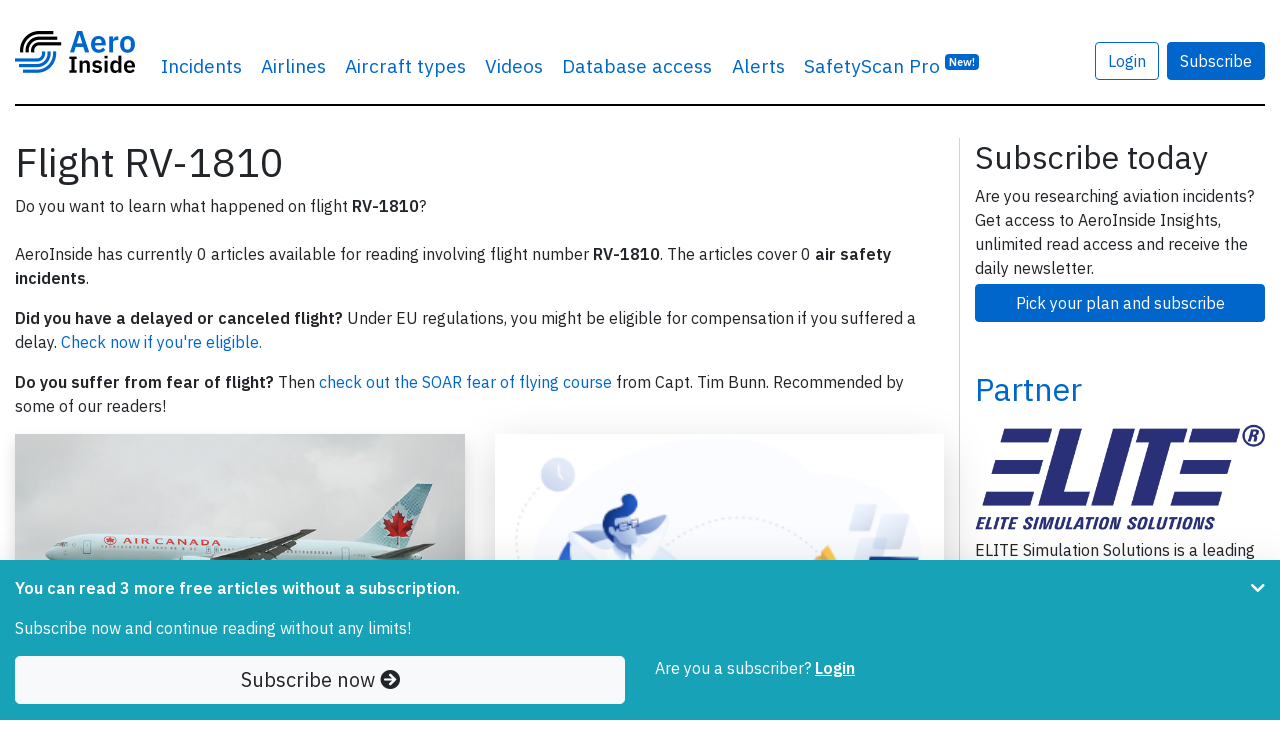

--- FILE ---
content_type: text/html; charset=UTF-8
request_url: https://www.aeroinside.com/flight/rv-1810
body_size: 7791
content:
<!DOCTYPE html><html lang="en">
    <head>
        <link rel="preconnect" href="https://fonts.gstatic.com">
        <meta charset="utf-8">
        <title>Flight RV-1810 - AeroInside</title>        
        <meta name="description" content="What&#x20;happened&#x20;on&#x20;RV-1810&#x3F;&#x20;Find&#x20;more&#x20;information&#x20;about&#x20;RV-1810&#x20;in&#x20;our&#x20;articles.">
<meta property="og&#x3A;title" content="Flight&#x20;RV-1810">
<meta property="og&#x3A;image" content="https&#x3A;&#x2F;&#x2F;www.aeroinside.com&#x2F;img&#x2F;og&#x2F;aeroinside.jpg">
<meta property="og&#x3A;description" content="What&#x20;happened&#x20;on&#x20;RV-1810&#x3F;&#x20;Find&#x20;more&#x20;information&#x20;about&#x20;RV-1810&#x20;in&#x20;our&#x20;articles.">
<meta property="og&#x3A;url" content="https&#x3A;&#x2F;&#x2F;www.aeroinside.com&#x2F;flight&#x2F;rv-1810">
<meta name="twitter&#x3A;card" content="photo">
<meta name="twitter&#x3A;creator" content="&#x40;aeroinsidecom">
<meta name="twitter&#x3A;title" content="Flight&#x20;RV-1810">
<meta name="twitter&#x3A;domain" content="https&#x3A;&#x2F;&#x2F;www.aeroinside.com">
<meta name="twitter&#x3A;description" content="What&#x20;happened&#x20;on&#x20;RV-1810&#x3F;&#x20;Find&#x20;more&#x20;information&#x20;about&#x20;RV-1810&#x20;in&#x20;our&#x20;articles.">
<meta name="twitter&#x3A;url" content="https&#x3A;&#x2F;&#x2F;www.aeroinside.com&#x2F;flight&#x2F;rv-1810">
<meta name="twitter&#x3A;image" content="https&#x3A;&#x2F;&#x2F;www.aeroinside.com&#x2F;img&#x2F;og&#x2F;aeroinside.jpg">
<meta name="viewport" content="width&#x3D;device-width,&#x20;initial-scale&#x3D;1.0">
<meta http-equiv="X-UA-Compatible" content="IE&#x3D;edge">
        <!--
        <link href="https://fonts.googleapis.com/css2?family=Source+Serif+Pro:wght@600&display=swap" rel="preload" as="style">
        -->
        <link href="https://fonts.googleapis.com/css2?family=IBM+Plex+Sans:wght@400;600&display=swap" rel="preload" as="style">

        <!--
        <link href="https://fonts.googleapis.com/css2?family=Source+Serif+Pro:wght@600&display=swap" rel="stylesheet">
        -->
        <link href="https://fonts.googleapis.com/css2?family=IBM+Plex+Sans:wght@400;600&display=swap" rel="stylesheet">
        
        <link href="/css/styles-90b60c3cdf.css" rel="preload" as="style">

        <link href="https://cdnjs.cloudflare.com/ajax/libs/font-awesome/5.15.1/css/all.min.css" rel="preload" as="style">
        <link href="https://cdnjs.cloudflare.com/ajax/libs/font-awesome/5.15.1/css/all.min.css" rel="stylesheet">
        
        <link rel="stylesheet" href="/css/styles-90b60c3cdf.css">

        <link href="&#x2F;img&#x2F;favicon.ico" rel="shortcut&#x20;icon" type="image&#x2F;vnd.microsoft.icon">
        <link rel="apple-touch-icon" sizes="57x57" href="/img/icons/apple-icon-57x57.png">
        <link rel="apple-touch-icon" sizes="60x60" href="/img/icons/apple-icon-60x60.png">
        <link rel="apple-touch-icon" sizes="72x72" href="/img/icons/apple-icon-72x72.png">
        <link rel="apple-touch-icon" sizes="76x76" href="/img/icons/apple-icon-76x76.png">
        <link rel="apple-touch-icon" sizes="114x114" href="/img/icons/apple-icon-114x114.png">
        <link rel="apple-touch-icon" sizes="120x120" href="/img/icons/apple-icon-120x120.png">
        <link rel="apple-touch-icon" sizes="144x144" href="/img/icons/apple-icon-144x144.png">
        <link rel="apple-touch-icon" sizes="152x152" href="/img/icons/apple-icon-152x152.png">
        <link rel="apple-touch-icon" sizes="180x180" href="/img/icons/apple-icon-180x180.png">
        <link rel="shortcut icon" type="image/png" sizes="192x192"  href="/img/icons/android-icon-192x192.png">
        <link rel="icon" type="image/png" sizes="32x32" href="/img/icons/favicon-32x32.png">
        <link rel="icon" type="image/png" sizes="96x96" href="/img/icons/favicon-96x96.png">
        <link rel="icon" type="image/png" sizes="16x16" href="/img/icons/favicon-16x16.png">
        <link rel="manifest" href="/img/icons/manifest.json">
        <meta name="msapplication-TileColor" content="#ffffff">
        <meta name="msapplication-TileImage" content="/img/icons/ms-icon-144x144.png">
        <meta name="theme-color" content="#ffffff">
        
        
                    <!-- Google tag (gtag.js) -->
            <script async src="https://www.googletagmanager.com/gtag/js?id=G-VRVXTWQ4D5"></script>
            <script>
                window.dataLayer = window.dataLayer || [];
                function gtag(){dataLayer.push(arguments);}
                gtag('js', new Date());

                gtag('config', 'G-VRVXTWQ4D5');
            </script>
                
        
    </head>
    <body 
            data-logged-in="false" 
            data-is-iframe="false"
            data-bookmark-api="/account/bookmark-api"
            data-bookmark-occurrence-api="/safetyscan/bookmarkOccurrenceApi"
            data-note-api="/account/note-api"
            data-follow-api="/safetyscan/followApi"
            data-show-nl-modal="true"
    >
    
        
    <script src="/js/app-a66094b0ba.js" defer="defer"></script>
    
        <div class="sticky-top bg-white">
    <div class="container-xl mb-3">
        <nav class="navbar navbar-expand-sm navbar-light px-0 py-4">
            <div class="container-xl px-0">
                                <a class="navbar-brand" href="/" >
                                        <img src="/img/logo-aeroinside.png"
                         srcset="/img/logo-aeroinside.png 1x, /img/logo-aeroinside@2x.png 2x"
                         width="120" height="42"
                         alt="AeroInside Logo">
                                    </a>
            
                                    <a href="/p/join?src=signupmobile"
                       class="btn btn-primary d-block d-sm-none">
                        Subscribe
                    </a>
                
                                    <button class="navbar-toggler" type="button" data-toggle="collapse" data-target="#navbarsExample03" aria-controls="navbarsExample03" aria-expanded="false" aria-label="Toggle navigation">
                        <span class="navbar-toggler-icon"></span>
                    </button>
                
                                    <div class="collapse navbar-collapse" id="navbarsExample03">
                        <ul class="navbar-nav mr-auto">
                            <li class="nav-item dropdown">
                                <a class="nav-link dropdown-hover" href="#" id="dropdown03" data-toggle="dropdown" aria-haspopup="true" aria-expanded="false">Incidents</a>
                                <div class="dropdown-menu" aria-labelledby="dropdown03">
                                    <a class="dropdown-item" href="/crashes">Airplane crashes</a>
                                    <a class="dropdown-item" href="/accidents">Aviation accidents</a>
                                    <a class="dropdown-item" href="/incidents">Aviation incidents</a>
                                    <a class="dropdown-item" href="/occurrences">Aviation occurrences</a>
                                    <a class="dropdown-item" href="/reports">Reports</a>
                                    <a class="dropdown-item" href="/news">News</a>
                                </div>
                            </li>

                                                            <li class="nav-item d-sm-none d-md-block">
                                    <a class="nav-link" href="/airline">Airlines</a>
                                </li>
                                <li class="nav-item d-sm-none d-md-block">
                                    <a class="nav-link" href="/aircraft-type">Aircraft types</a>
                                </li>
                                <li class="nav-item d-sm-none d-lg-block">
                                    <a class="nav-link" href="/videos">Videos</a>
                                </li>
                                                        
                                                            <li class="nav-item">
                                    <a class="nav-link" href="/p/join?src=navbar-db">
                                        Database access
                                    </a>
                                </li>
                            
                                                        
                            
                            <li class="nav-item">
                                <a class="nav-link" href="/alerts?src=navbar">
                                    Alerts
                                </a>
                            </li>
                           
                                                        

                                                            <li class="nav-item">
                                    <a class="nav-link" href="/safety-scan/pro?src=navbar">
                                        SafetyScan Pro
                                        <sup class="d-nofne"><span class="badge badge-primary">New!</span></sup>
                                    </a>
                                </li>
                            
                        </ul>

                                                    <a href="/account/login"
                               class="btn btn-outline-primary mr-2"
                               style="margin-top: 17px;">
                                Login
                            </a>

                            <a href="/p/join?src=navbar"
                               class="btn btn-primary"
                               style="margin-top: 17px;">
                                Subscribe
                            </a>
                        
                        <ul class="navbar-nav mr-0 d-none">
                            <li class="nav-item">
                                <form class="form-inline" method="get" action="/search">
                                    <input class="form-control mr-sm-2 d-none" id="searchField" type="search" name="q" placeholder="Search" aria-label="Search" style="margin-top: 17px; width: 100%;">
                                </form>
                            </li>

                            <li class="nav-item">
                                <a href="#"
                                   class="btn btn-link"
                                   data-toggle="dropdown"
                                   onclick="$('#searchField').removeClass('d-none');$('#searchField').focus();$(this).hide();return false;"
                                   style="margin-top: 17px;">
                                    <i class="fa fa-search"></i>
                                </a>
                            </li>
                        </ul>

                                            </div>
                            </div>
        </nav>
    </div>
</div>    
            <div class="container-xl mb-5 pt-3" id="content">
            
<section>
    <div class="row">
        <div class="col-md-9 aside-divider">

            <h1 class="mb-2">
                Flight RV-1810            </h1>
            
            
<section class="mb-3">
    <p>
        Do you want to learn what happened on flight <strong>RV-1810</strong>?<br><br>
        AeroInside has currently 0 articles available for reading
        involving flight number <strong>RV-1810</strong>.
        
        The articles 
        cover 0 <strong>air safety incidents</strong>.
    </p>
</section>

    <p>
        <strong>Did you have a delayed or canceled flight?</strong> Under EU regulations, you might be eligible for compensation if you suffered a delay.
        <a href="https://www.airhelp.com/en/?utm_medium=affiliate&utm_source=pap&utm_campaign=aff-aeroinside&a_aid=aeroinside&a_bid=4ed72bed" target="_blank">Check now if you're eligible.</a>
    </p>

    <p>
        <strong>Do you suffer from fear of flight?</strong> Then  <a href="http://www.autopilotriches.com/app/?af=1698766" target="_blank" rel="noopener">check out the SOAR fear of flying course</a> from Capt. Tim Bunn. Recommended by some of our readers!
    </p>

            
    <div class="row row-cols-1 row-cols-sm-2 row-cols-lg-3">
                    <article class="col mb-4">
                <div class="card h-100 border-0 shadow" data-toggle="tooltip" data-placement="top" title="&#x28;Photo&#x20;credit&#x3A;&#x20;c38astra&#x20;&#x2F;&#x20;Flickr&#x20;&#x2F;&#x20;License&#x3A;&#x20;CC&#x20;by-sa&#x29;">
                    <div class="embed-responsive embed-responsive-16by9 embed-img">
                                                    <img src="/img/aircrafts/aircraft-boeing-767-300-registration-C-GHLQ-ea7ccc01a6_z.jpg" 
                                 class="card-img-top object-fit-cover rounded-0 embed-responsive-item"
                                 alt="Photo of C-GHLQ"
                                 data-toggle="tooltip" data-placement="top" title="&#x28;Photo&#x20;credit&#x3A;&#x20;c38astra&#x20;&#x2F;&#x20;Flickr&#x20;&#x2F;&#x20;License&#x3A;&#x20;CC&#x20;by-sa&#x29;"                                                             >
                                                
                        <span class="article-match-indicator" hidden>
                            <i class="fa fa-star"></i> Fleet type match
                        </span>
                        
                                            </div>
                    <div class="card-body mb-0 px-3 pt-2 pb-1">
                        <h5 class="card-title">
                            <a href="/7371/rouge-b763-near-toronto-on-ma-28th-2016-flaps-up-return" class="stretched-link">Rouge B763 near Toronto on Ma 28th 2016, flaps up return</a>
                        </h5>
                        <p class="card-text">
                            An Air Canada Rouge Boeing 767-300, registration C-GHLQ performing flight RV-1810 from Toronto,ON (Canada) to Cancun (Mexico), was climbing out of&hellip;                        </p>
                    </div>
                    <div class="card-footer px-3 py-2 border-0 bg-transparent">
                        <span class="float-left text-muted">
                            <div style="z-index: 1;">
    <a href="/incidents" class="badge badge-warning article-type-badge">Incident</a>
</div>                        </span>

                        <span class="float-right text-muted">
                                                            Published:
                            
                            Apr 13, 2016                        </span>
                    </div>
                </div>
            </article>
                    <article class="col mb-4 article-teaser">
                <div class="card h-100 border-0 bg-primary shadow-lg">
                    <div class="embed-responsive embed-responsive-16by9 embed-img">
                            <img src="/img/pro/teaser-pro-300.png"
                                 srcset="/img/pro/teaser-pro-300.png 1x, /img/pro/teaser-pro-600.png 2x, /img/pro/teaser-pro-1200.png 4x" 
                                 class="card-img-top object-fit-cover rounded-0 embed-responsive-item"
                                 alt="Photo of AeroInside Teaser"
                                 loading="lazy"
                                 >
                    </div>
                    
                    <div class="card-body mb-0 pt-4 pb-1">
                        <h5 class="card-title text-white">
                            <a href="/p/join?src=article_list_teaser" class="stretched-link text-white">
                                Become a subscriber to AeroInside today
                            </a>
                        </h5>
                        <p class="card-text text-white">
                            Discover how AeroInside supports your aviation research. Get access to <strong>AeroInside Insights</strong> with the Pro plan, a new enhanced search and filter tool, full read access to every article published and 
                            much more.
                        </p>
                    </div>
                    <div class="card-footer py-2 border-0 bg-transparent">
                        <a href="/p/join?src=article_list_teaser" class="stretched-link text-white">Discover more and start now <i class="fa fa-arrow-right"></i></a>
                    </div>
                </div>
            </article>    </div>


            <br>
            <br>
            <br>

            <section class="mb-5">

        <div class="row px-3 article-teaser">
        <div class="col-12 rounded border border-primary pt-2 pb-3">
                        
            <h2>
                Subscribe today            </h2>

            <p class="mb-1">Are you researching aviation incidents? Get access to AeroInside Insights, unlimited read access and receive the daily newsletter.</p>

                            <div class="row">
                    <div class="col-12 col-sm-6 col-md-4">
                           <a href="/p/join?src=article_list" class="btn btn-primary btn-block">Pick your plan and subscribe</a>
                            </div>
            </div>
            
                    </div>
    </div>
</section>
        </div>

        <div class="col-md-3">

            <section class="mb-5">

                
            <h2>
                Subscribe today            </h2>

            <p class="mb-1">Are you researching aviation incidents? Get access to AeroInside Insights, unlimited read access and receive the daily newsletter.</p>

                           <a href="/p/join?src=aside_list" class="btn btn-primary btn-block">Pick your plan and subscribe</a>
            
            </section><section class="mb-5">

    <h2 class="mb-3">
        <a href="/p/partner">Partner</a>
    </h2>

    <a href="https://flyelite.com/" target="_blank" rel="noopener">
        <img src="/img/partner/logo-elite-250.png" class="img-fluid mb-2" alt="ELITE Logo"
             srcset="/img/partner/logo-elite-250.png 250w, /img/partner/logo-elite-500.png 500w">
    </a>

    <p class="mb-5">
        ELITE Simulation Solutions is a leading global provider of Flight Simulation Training Devices, IFR training software as well as flight controls and related services.
        <a href="https://flyelite.com/" target="_blank" rel="noopener">
            Find out more.
        </a>
    </p>
    
    <a href="https://www.aeroinside.com/safety-scan/pro?src=partner" target="_blank" rel="noopener">
        <span class="navbar-brand mb-0 h1 safety-scan-brand--partner">
              SafetyScan Pro                                               
        </span>
    </a>

    <p class="mb-1">
        SafetyScan Pro provides streamlined access to thousands of aviation accident reports. Tailored for your safety management efforts.
        <a href="https://www.aeroinside.com/safety-scan/pro?src=partner" target="_blank" rel="noopener">
            Book your demo today
        </a>
    </p>
    
</section>
            <section class="mb-5">
                <h5>Share this page</h5>
                <div class="" style="width: 50%; height: 150px;">
                    <div class="shariff"
                         data-lang="en"
                         data-mail-url="mailto:"
                         data-button-style="standard"
                         data-orientation="vertical"
                         data-services="[&quot;twitter&quot;,&quot;facebook&quot;,&quot;whatsapp&quot;,&quot;googleplus&quot;,&quot;mail&quot;]"
                    >
                    </div>
                </div>
            </section>

            <section class="mb-5">
                <h5>
                    <a href="/blog">
                        AeroInside Blog
                    </a>
                </h5>
            </section>

            <section class="mb-5">
                <h5>Popular aircraft</h5>

                <a href="/aircraft-type/a320/airbus-a320">Airbus A320</a><br>
                <a href="/aircraft-type/b738/boeing-737-800">Boeing 737-800</a><br>
                <a href="/aircraft-type/b38m/boeing-737-800max">Boeing 737-800 MAX</a>
            </section>

            <section class="mb-5">
                <h5>Popular airlines</h5>

                <a href="/airline/american-airlines">American Airlines</a><br>
                <a href="/airline/united">United</a><br>
                <a href="/airline/delta-airlines">Delta</a><br>
                <a href="/airline/air-canada">Air Canada</a><br>
                <a href="/airline/lufthansa">Lufthansa</a><br>
                <a href="/airline/british-airways">British Airways</a><br>
            </section>
        </div>
    </div>
</section>

<!-- CACHE in use: 1 -->

    <div class="fixed-bottom bg-info py-3 shadow-lg" id="pw">
        <div class="container">
            <div class="row">
                <div class="col-10">
                                            <div class="pw-minify">
                            <p class="text-white"><strong>You can read 3 more free articles                                    without a subscription.</strong></p>
                            <p class="text-white">Subscribe now and continue reading without any limits!</p>
                        </div>
                    
                                    </div>

                                    <div class="col-2">
                        <a href="#" class="float-right pw-minify" id="pw-chevron" onclick="$('.pw-minify').hide();ga('send', 'event', 'Paywall', 'minified');return false;"><i class="fa fa-chevron-down text-white"></i></a>
                    </div>
                
            </div>

            <div class="row">
                <div class="col-12 col-sm-6">
                    <a href="/p/join?src=pw-warn-3" class="btn btn-light btn-block btn-lg">Subscribe now <i class="fa fa-arrow-circle-right"></i> </a>
                </div>
                <div class="col-12 col-sm-6 pw-minifyf">
                    <span class="text-white">Are you a subscriber?</span>
                                        <a href="/account/login" rel="nofollow" class="text-white"><strong><u>Login</u></strong></a>
                </div>
            </div>
        </div>
    </div>
        </div>

        <footer>
    <div class="container-xl">
        <nav class="navbar pb-5 mb-5">

        </nav>

        <div class="row">
            <div class="col-xs-12 col-sm-3 mb-4">
                <a href="/" class="mb-4">
                    <img src="/img/logo-aeroinside.png"
                         srcset="/img/logo-aeroinside.png 1x, /img/logo-aeroinside@2x.png 2x"
                         width="120" height="42"
                         class="mb-4"
                         alt="AeroInside Logo">
                </a>

                <p>
                    <a href="/p/join?src=footer" class="btn btn-primary">Subscribe</a>
                </p>

            </div>

            <div class="col-xs-12 col-sm-3 mb-4">
                <p>
                    <strong>Content</strong>
                </p>

                <p>
                    <a href="/crashes">Airplane crashes</a>
                </p>
                <p>
                    <a href="/accidents">Aviation accidents</a>
                </p>
                <p>
                    <a href="/incidents">Aviation incidents</a>
                </p>
                <p>
                    <a href="/reports">Reports</a>
                </p>
                <p>
                    <a href="/news">News</a>
                </p>

                <p>
                    <a href="/airline">All airlines</a>
                </p>
                <p>
                    <a href="/aircraft-type">All aircraft types</a>
                </p>
                <p>
                    <a href="/airports">All airports</a>
                </p>
                <p>
                    <a href="/cause">Causes for plane crashes</a>
                </p>
                <p>
                    <a href="/videos">Videos linked to airline accidents and incidents</a>
                </p>
            </div>

            <div class="col-xs-12 col-sm-3 mb-4">

                <p>
                    <strong>Tools and services</strong>
                </p>

                <p>
                    <a href="/p/join?src=footer">Database access</a>
                </p>

                <p>
                    <a href="/alerts?src=footer">Alerts</a>
                </p>

                <p class="mt-4">
                    <strong>SafetyScan</strong>
                </p>

                <p>
                    <a href="/safety-scan/pro?src=aifooter">AeroInside SafetyScan Pro</a>
                </p>

                <p>
                    <a href="/safety-scan?src=aifooter&lang=en">AeroInside SafetyScan Free</a>
                </p>
                
                <p class="mt-4">
                    <strong>Newsletters</strong>
                </p>

                <p>
                    <a href="/newsletter">Weekly newsletter</a>
                </p>

                <p>
                    <a href="/p/join?src=footer">Daily briefing</a>
                </p>

                <p class="mt-4">
                    <strong>Various</strong>
                </p>
               
                <p>
                    <a href="/blog">Blog</a>
                </p>

                <p>
                    <a href="/fear-of-flying">Get help with fear of flying</a>
                </p>

                <p>
                    <a href="/flights">Flights</a>
                </p>
            </div>

            <div class="col-xs-12 col-sm-3 mb-4">

                <p>
                    <strong>About us</strong>
                </p>

                <p>
                    <a href="/p/contact">
                        Contact
                    </a>
                </p>
                <p>
                    <a href="/p/terms">
                        Terms & Conditions
                    </a>
                </p>
                <p>
                    <a href="/p/privacy-policy">
                        Privacy Policy
                    </a>
                </p>

                <p>
                    <a href="https://www.linkedin.com/company/71230045/" target="_blank" rel="noreferrer noopener" class="mr-2"><i class="fab fa-linkedin fa-2x" title="Follow us on LinkedIn"></i></a>
                    <a href="https://twitter.com/aeroinsidecom" target="_blank" rel="noreferrer noopener"><i class="fab fa-twitter fa-2x" title="Follow us on Twitter"></i></a>
                </p>
            </div>
        </div>

        <div class="row">
            <div class="col-xs-12 col-sm-3 mb-1">
                <p>
                    <strong>
                        AeroInside is part of the Tiny Ventures Network.
                    </strong>
                </p>

            </div>

            <div class="col-xs-12 col-sm-3 mb-4">
                <p>
                    <strong>
                        <a href="https://netzero.aero">NetZero.aero</a>
                    </strong><br>
                    Covering the journey to net zero emissions in aviation.
                </p>
            </div>
        </div>
        <p>&copy; 2026 AeroInside. Some content &copy; by other sources. AeroInside is a service provided by <a href="https://www.tinyventures.io/" target="_blank">Tiny Ventures LLC/GmbH</a>, Zurich, Switzerland</p>
    </div>
</footer>


    <div class="modal" tabindex="-1" id="nlmodal" data-backdrop="static">
        <div class="modal-dialog modal-dialog-centered">
            <div class="modal-content">
                <div class="modal-header border-bottom-0">
                    <h5 class="modal-title">
                        Join 6396 aviation professionals and enthusiasts getting key insights into aviation safety every Monday. Free.
                    </h5>
                    <button type="button" class="close" data-dismiss="modal" aria-label="Close">
                        <span aria-hidden="true">&times;</span>
                    </button>
                </div>
                <div class="modal-body pt-0">
                    <form method="post" action="/newsletter/sub">

                        <div class="form-row">
                            <div class="form-group col-12">
                                <input type="email" name="email" placeholder="name&#x40;email.com" class="form-control" required value="">                            </div>

                            <div class="form-group col-12">
                                <label for="captcha">Please type the letters below</label><br>                                <img width="200" height="50" alt="" src="&#x2F;img&#x2F;captcha&#x2F;545ba0e11bb1eb82b50b8655aa3c1538.png"><input name="captcha&#x5B;id&#x5D;" class="form-control" required type="hidden" value="545ba0e11bb1eb82b50b8655aa3c1538"><input name="captcha&#x5B;input&#x5D;" class="form-control" required type="text">
                                                            </div>

                            <div class="col-12">
                                <p class="small">By subscribing, you accept our
                                    <a href="/p/terms" target="_blank">
                                        terms and conditions
                                    </a> and confirm that you've read our
                                    <a href="/p/privacy-policy" target="_blank">
                                        privacy policy.
                                    </a>
                                </p>
                                <input type="submit" name="submit" class="btn&#x20;btn-primary&#x20;btn-block" value="Subscribe">                                <input type="hidden" name="csrf" value="ca3e341d07836fa4a27ebae2b5ea1c7b-93d6a5e83993c27404a937ce9764fabd">                                
                            </div>

                        </div>
                    </form>


                </div>

            </div>
        </div>
    </div>



                <div id="visibleXS" class="d-sm-none"></div>
    </body>
</html>
